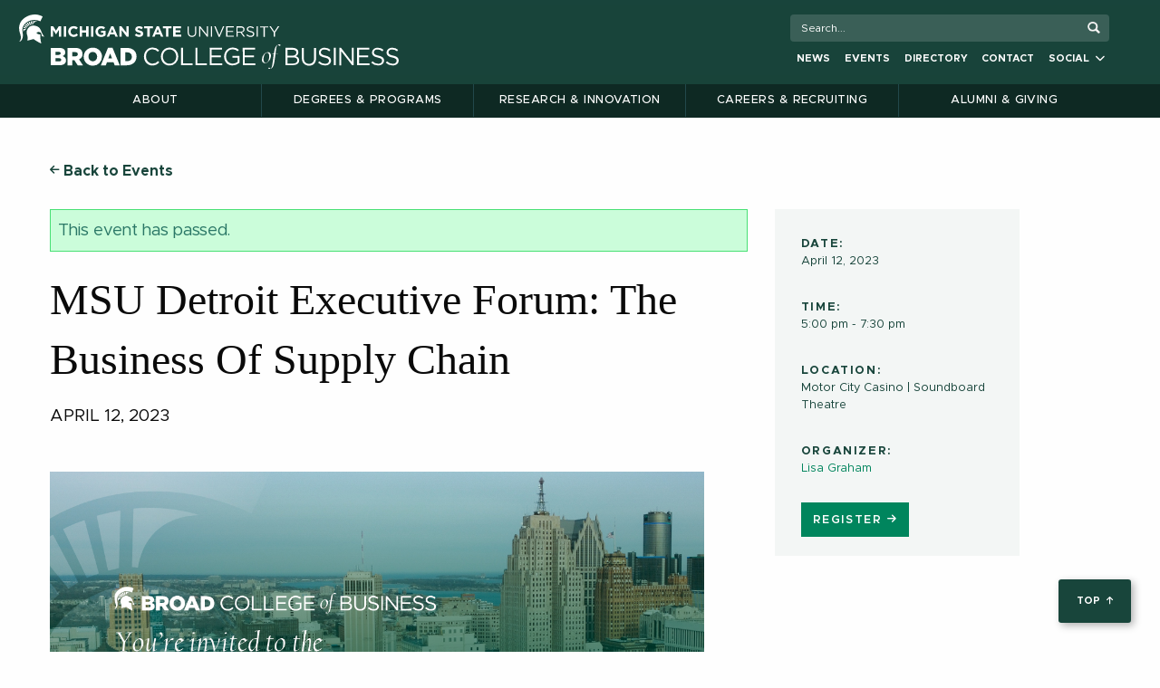

--- FILE ---
content_type: text/css
request_url: https://broad.msu.edu/app/themes/EliBroad/tribe-events/pro/tribe-events-pro.css?ver=7.7.6
body_size: 19
content:
/* This stylesheet overrides styles from the Events Calendar Plugin */

.tribe-events-schedule h2 {
	font-size: 1.6em;
	font-weight: 700;
	line-height: 2rem;
	margin-bottom: .5rem;
}

#tribe-events-pg-template .tribe-events-content h3 {
	font-weight: 700;
	font-size: 1.2rem;
	line-height: 1.4rem;
	margin-bottom: .5rem;
}
	
#tribe-events-pg-template .tribe-events-content h4 {
	font-size: 1rem;
	margin-top: 2rem;
	line-height: 1.4rem;
	margin-bottom: .5rem;
}
	
#tribe-events-pg-template .tribe-events-content h2{
	text-transform: uppercase;
	font-weight: 700;
	font-size: 1.5rem;
	line-height: 1.4rem;
	margin-bottom: .5rem;
}

#tribe-events-pg-template .tribe-events-content ul li, #tribe-events-pg-template .tribe-events-content ol li {
	padding: .2rem 0;
	line-height: 1.6;
	margin: 0;
}

--- FILE ---
content_type: application/javascript
request_url: https://broad.msu.edu/app/themes/EliBroad/node_modules/foundation-sites/dist/js/plugins/foundation.responsiveToggle.js?ver=1763684739
body_size: 4041
content:
(function webpackUniversalModuleDefinition(root, factory) {
	if(typeof exports === 'object' && typeof module === 'object')
		module.exports = factory(require("./foundation.core"), require("jquery"), require("./foundation.util.mediaQuery"), require("./foundation.util.motion"));
	else if(typeof define === 'function' && define.amd)
		define(["./foundation.core", "jquery", "./foundation.util.mediaQuery", "./foundation.util.motion"], factory);
	else if(typeof exports === 'object')
		exports["__FOUNDATION_EXTERNAL__"] = factory(require("./foundation.core"), require("jquery"), require("./foundation.util.mediaQuery"), require("./foundation.util.motion"));
	else
		root["__FOUNDATION_EXTERNAL__"] = root["__FOUNDATION_EXTERNAL__"] || {}, root["__FOUNDATION_EXTERNAL__"]["foundation.responsiveToggle"] = factory(root["__FOUNDATION_EXTERNAL__"]["foundation.core"], root["jQuery"], root["__FOUNDATION_EXTERNAL__"]["foundation.util.mediaQuery"], root["__FOUNDATION_EXTERNAL__"]["foundation.util.motion"]);
})(self, function(__WEBPACK_EXTERNAL_MODULE__foundation_core__, __WEBPACK_EXTERNAL_MODULE_jquery__, __WEBPACK_EXTERNAL_MODULE__foundation_util_mediaQuery__, __WEBPACK_EXTERNAL_MODULE__foundation_util_motion__) {
return /******/ (function() { // webpackBootstrap
/******/ 	"use strict";
/******/ 	var __webpack_modules__ = ({

/***/ "./js/foundation.responsiveToggle.js":
/*!*******************************************!*\
  !*** ./js/foundation.responsiveToggle.js ***!
  \*******************************************/
/***/ (function(__unused_webpack_module, __webpack_exports__, __webpack_require__) {

__webpack_require__.r(__webpack_exports__);
/* harmony export */ __webpack_require__.d(__webpack_exports__, {
/* harmony export */   ResponsiveToggle: function() { return /* binding */ ResponsiveToggle; }
/* harmony export */ });
/* harmony import */ var jquery__WEBPACK_IMPORTED_MODULE_0__ = __webpack_require__(/*! jquery */ "jquery");
/* harmony import */ var jquery__WEBPACK_IMPORTED_MODULE_0___default = /*#__PURE__*/__webpack_require__.n(jquery__WEBPACK_IMPORTED_MODULE_0__);
/* harmony import */ var _foundation_util_mediaQuery__WEBPACK_IMPORTED_MODULE_1__ = __webpack_require__(/*! ./foundation.util.mediaQuery */ "./foundation.util.mediaQuery");
/* harmony import */ var _foundation_util_mediaQuery__WEBPACK_IMPORTED_MODULE_1___default = /*#__PURE__*/__webpack_require__.n(_foundation_util_mediaQuery__WEBPACK_IMPORTED_MODULE_1__);
/* harmony import */ var _foundation_util_motion__WEBPACK_IMPORTED_MODULE_2__ = __webpack_require__(/*! ./foundation.util.motion */ "./foundation.util.motion");
/* harmony import */ var _foundation_util_motion__WEBPACK_IMPORTED_MODULE_2___default = /*#__PURE__*/__webpack_require__.n(_foundation_util_motion__WEBPACK_IMPORTED_MODULE_2__);
/* harmony import */ var _foundation_core_plugin__WEBPACK_IMPORTED_MODULE_3__ = __webpack_require__(/*! ./foundation.core.plugin */ "./foundation.core");
/* harmony import */ var _foundation_core_plugin__WEBPACK_IMPORTED_MODULE_3___default = /*#__PURE__*/__webpack_require__.n(_foundation_core_plugin__WEBPACK_IMPORTED_MODULE_3__);
function _typeof(obj) { "@babel/helpers - typeof"; return _typeof = "function" == typeof Symbol && "symbol" == typeof Symbol.iterator ? function (obj) { return typeof obj; } : function (obj) { return obj && "function" == typeof Symbol && obj.constructor === Symbol && obj !== Symbol.prototype ? "symbol" : typeof obj; }, _typeof(obj); }
function _classCallCheck(instance, Constructor) { if (!(instance instanceof Constructor)) { throw new TypeError("Cannot call a class as a function"); } }
function _defineProperties(target, props) { for (var i = 0; i < props.length; i++) { var descriptor = props[i]; descriptor.enumerable = descriptor.enumerable || false; descriptor.configurable = true; if ("value" in descriptor) descriptor.writable = true; Object.defineProperty(target, _toPropertyKey(descriptor.key), descriptor); } }
function _createClass(Constructor, protoProps, staticProps) { if (protoProps) _defineProperties(Constructor.prototype, protoProps); if (staticProps) _defineProperties(Constructor, staticProps); Object.defineProperty(Constructor, "prototype", { writable: false }); return Constructor; }
function _toPropertyKey(arg) { var key = _toPrimitive(arg, "string"); return _typeof(key) === "symbol" ? key : String(key); }
function _toPrimitive(input, hint) { if (_typeof(input) !== "object" || input === null) return input; var prim = input[Symbol.toPrimitive]; if (prim !== undefined) { var res = prim.call(input, hint || "default"); if (_typeof(res) !== "object") return res; throw new TypeError("@@toPrimitive must return a primitive value."); } return (hint === "string" ? String : Number)(input); }
function _inherits(subClass, superClass) { if (typeof superClass !== "function" && superClass !== null) { throw new TypeError("Super expression must either be null or a function"); } subClass.prototype = Object.create(superClass && superClass.prototype, { constructor: { value: subClass, writable: true, configurable: true } }); Object.defineProperty(subClass, "prototype", { writable: false }); if (superClass) _setPrototypeOf(subClass, superClass); }
function _setPrototypeOf(o, p) { _setPrototypeOf = Object.setPrototypeOf ? Object.setPrototypeOf.bind() : function _setPrototypeOf(o, p) { o.__proto__ = p; return o; }; return _setPrototypeOf(o, p); }
function _createSuper(Derived) { var hasNativeReflectConstruct = _isNativeReflectConstruct(); return function _createSuperInternal() { var Super = _getPrototypeOf(Derived), result; if (hasNativeReflectConstruct) { var NewTarget = _getPrototypeOf(this).constructor; result = Reflect.construct(Super, arguments, NewTarget); } else { result = Super.apply(this, arguments); } return _possibleConstructorReturn(this, result); }; }
function _possibleConstructorReturn(self, call) { if (call && (_typeof(call) === "object" || typeof call === "function")) { return call; } else if (call !== void 0) { throw new TypeError("Derived constructors may only return object or undefined"); } return _assertThisInitialized(self); }
function _assertThisInitialized(self) { if (self === void 0) { throw new ReferenceError("this hasn't been initialised - super() hasn't been called"); } return self; }
function _isNativeReflectConstruct() { if (typeof Reflect === "undefined" || !Reflect.construct) return false; if (Reflect.construct.sham) return false; if (typeof Proxy === "function") return true; try { Boolean.prototype.valueOf.call(Reflect.construct(Boolean, [], function () {})); return true; } catch (e) { return false; } }
function _getPrototypeOf(o) { _getPrototypeOf = Object.setPrototypeOf ? Object.getPrototypeOf.bind() : function _getPrototypeOf(o) { return o.__proto__ || Object.getPrototypeOf(o); }; return _getPrototypeOf(o); }





/**
 * ResponsiveToggle module.
 * @module foundation.responsiveToggle
 * @requires foundation.util.mediaQuery
 * @requires foundation.util.motion
 */
var ResponsiveToggle = /*#__PURE__*/function (_Plugin) {
  _inherits(ResponsiveToggle, _Plugin);
  var _super = _createSuper(ResponsiveToggle);
  function ResponsiveToggle() {
    _classCallCheck(this, ResponsiveToggle);
    return _super.apply(this, arguments);
  }
  _createClass(ResponsiveToggle, [{
    key: "_setup",
    value:
    /**
     * Creates a new instance of Tab Bar.
     * @class
     * @name ResponsiveToggle
     * @fires ResponsiveToggle#init
     * @param {jQuery} element - jQuery object to attach tab bar functionality to.
     * @param {Object} options - Overrides to the default plugin settings.
     */
    function _setup(element, options) {
      this.$element = jquery__WEBPACK_IMPORTED_MODULE_0___default()(element);
      this.options = jquery__WEBPACK_IMPORTED_MODULE_0___default().extend({}, ResponsiveToggle.defaults, this.$element.data(), options);
      this.className = 'ResponsiveToggle'; // ie9 back compat

      this._init();
      this._events();
    }

    /**
     * Initializes the tab bar by finding the target element, toggling element, and running update().
     * @function
     * @private
     */
  }, {
    key: "_init",
    value: function _init() {
      _foundation_util_mediaQuery__WEBPACK_IMPORTED_MODULE_1__.MediaQuery._init();
      var targetID = this.$element.data('responsive-toggle');
      if (!targetID) {
        console.error('Your tab bar needs an ID of a Menu as the value of data-tab-bar.');
      }
      this.$targetMenu = jquery__WEBPACK_IMPORTED_MODULE_0___default()("#".concat(targetID));
      this.$toggler = this.$element.find('[data-toggle]').filter(function () {
        var target = jquery__WEBPACK_IMPORTED_MODULE_0___default()(this).data('toggle');
        return target === targetID || target === "";
      });
      this.options = jquery__WEBPACK_IMPORTED_MODULE_0___default().extend({}, this.options, this.$targetMenu.data());

      // If they were set, parse the animation classes
      if (this.options.animate) {
        var input = this.options.animate.split(' ');
        this.animationIn = input[0];
        this.animationOut = input[1] || null;
      }
      this._update();
    }

    /**
     * Adds necessary event handlers for the tab bar to work.
     * @function
     * @private
     */
  }, {
    key: "_events",
    value: function _events() {
      this._updateMqHandler = this._update.bind(this);
      jquery__WEBPACK_IMPORTED_MODULE_0___default()(window).on('changed.zf.mediaquery', this._updateMqHandler);
      this.$toggler.on('click.zf.responsiveToggle', this.toggleMenu.bind(this));
    }

    /**
     * Checks the current media query to determine if the tab bar should be visible or hidden.
     * @function
     * @private
     */
  }, {
    key: "_update",
    value: function _update() {
      // Mobile
      if (!_foundation_util_mediaQuery__WEBPACK_IMPORTED_MODULE_1__.MediaQuery.atLeast(this.options.hideFor)) {
        this.$element.show();
        this.$targetMenu.hide();
      }

      // Desktop
      else {
        this.$element.hide();
        this.$targetMenu.show();
      }
    }

    /**
     * Toggles the element attached to the tab bar. The toggle only happens if the screen is small enough to allow it.
     * @function
     * @fires ResponsiveToggle#toggled
     */
  }, {
    key: "toggleMenu",
    value: function toggleMenu() {
      var _this = this;
      if (!_foundation_util_mediaQuery__WEBPACK_IMPORTED_MODULE_1__.MediaQuery.atLeast(this.options.hideFor)) {
        /**
         * Fires when the element attached to the tab bar toggles.
         * @event ResponsiveToggle#toggled
         */
        if (this.options.animate) {
          if (this.$targetMenu.is(':hidden')) {
            _foundation_util_motion__WEBPACK_IMPORTED_MODULE_2__.Motion.animateIn(this.$targetMenu, this.animationIn, function () {
              _this.$element.trigger('toggled.zf.responsiveToggle');
              _this.$targetMenu.find('[data-mutate]').triggerHandler('mutateme.zf.trigger');
            });
          } else {
            _foundation_util_motion__WEBPACK_IMPORTED_MODULE_2__.Motion.animateOut(this.$targetMenu, this.animationOut, function () {
              _this.$element.trigger('toggled.zf.responsiveToggle');
            });
          }
        } else {
          this.$targetMenu.toggle(0);
          this.$targetMenu.find('[data-mutate]').trigger('mutateme.zf.trigger');
          this.$element.trigger('toggled.zf.responsiveToggle');
        }
      }
    }
  }, {
    key: "_destroy",
    value: function _destroy() {
      this.$element.off('.zf.responsiveToggle');
      this.$toggler.off('.zf.responsiveToggle');
      jquery__WEBPACK_IMPORTED_MODULE_0___default()(window).off('changed.zf.mediaquery', this._updateMqHandler);
    }
  }]);
  return ResponsiveToggle;
}(_foundation_core_plugin__WEBPACK_IMPORTED_MODULE_3__.Plugin);
ResponsiveToggle.defaults = {
  /**
   * The breakpoint after which the menu is always shown, and the tab bar is hidden.
   * @option
   * @type {string}
   * @default 'medium'
   */
  hideFor: 'medium',
  /**
   * To decide if the toggle should be animated or not.
   * @option
   * @type {boolean}
   * @default false
   */
  animate: false
};


/***/ }),

/***/ "./foundation.core":
/*!****************************************************************************************************************************************************************!*\
  !*** external {"root":["__FOUNDATION_EXTERNAL__","foundation.core"],"amd":"./foundation.core","commonjs":"./foundation.core","commonjs2":"./foundation.core"} ***!
  \****************************************************************************************************************************************************************/
/***/ (function(module) {

module.exports = __WEBPACK_EXTERNAL_MODULE__foundation_core__;

/***/ }),

/***/ "./foundation.util.mediaQuery":
/*!************************************************************************************************************************************************************************************************************!*\
  !*** external {"root":["__FOUNDATION_EXTERNAL__","foundation.util.mediaQuery"],"amd":"./foundation.util.mediaQuery","commonjs":"./foundation.util.mediaQuery","commonjs2":"./foundation.util.mediaQuery"} ***!
  \************************************************************************************************************************************************************************************************************/
/***/ (function(module) {

module.exports = __WEBPACK_EXTERNAL_MODULE__foundation_util_mediaQuery__;

/***/ }),

/***/ "./foundation.util.motion":
/*!********************************************************************************************************************************************************************************************!*\
  !*** external {"root":["__FOUNDATION_EXTERNAL__","foundation.util.motion"],"amd":"./foundation.util.motion","commonjs":"./foundation.util.motion","commonjs2":"./foundation.util.motion"} ***!
  \********************************************************************************************************************************************************************************************/
/***/ (function(module) {

module.exports = __WEBPACK_EXTERNAL_MODULE__foundation_util_motion__;

/***/ }),

/***/ "jquery":
/*!********************************************************************************************!*\
  !*** external {"root":["jQuery"],"amd":"jquery","commonjs":"jquery","commonjs2":"jquery"} ***!
  \********************************************************************************************/
/***/ (function(module) {

module.exports = __WEBPACK_EXTERNAL_MODULE_jquery__;

/***/ })

/******/ 	});
/************************************************************************/
/******/ 	// The module cache
/******/ 	var __webpack_module_cache__ = {};
/******/ 	
/******/ 	// The require function
/******/ 	function __webpack_require__(moduleId) {
/******/ 		// Check if module is in cache
/******/ 		var cachedModule = __webpack_module_cache__[moduleId];
/******/ 		if (cachedModule !== undefined) {
/******/ 			return cachedModule.exports;
/******/ 		}
/******/ 		// Create a new module (and put it into the cache)
/******/ 		var module = __webpack_module_cache__[moduleId] = {
/******/ 			// no module.id needed
/******/ 			// no module.loaded needed
/******/ 			exports: {}
/******/ 		};
/******/ 	
/******/ 		// Execute the module function
/******/ 		__webpack_modules__[moduleId](module, module.exports, __webpack_require__);
/******/ 	
/******/ 		// Return the exports of the module
/******/ 		return module.exports;
/******/ 	}
/******/ 	
/************************************************************************/
/******/ 	/* webpack/runtime/compat get default export */
/******/ 	!function() {
/******/ 		// getDefaultExport function for compatibility with non-harmony modules
/******/ 		__webpack_require__.n = function(module) {
/******/ 			var getter = module && module.__esModule ?
/******/ 				function() { return module['default']; } :
/******/ 				function() { return module; };
/******/ 			__webpack_require__.d(getter, { a: getter });
/******/ 			return getter;
/******/ 		};
/******/ 	}();
/******/ 	
/******/ 	/* webpack/runtime/define property getters */
/******/ 	!function() {
/******/ 		// define getter functions for harmony exports
/******/ 		__webpack_require__.d = function(exports, definition) {
/******/ 			for(var key in definition) {
/******/ 				if(__webpack_require__.o(definition, key) && !__webpack_require__.o(exports, key)) {
/******/ 					Object.defineProperty(exports, key, { enumerable: true, get: definition[key] });
/******/ 				}
/******/ 			}
/******/ 		};
/******/ 	}();
/******/ 	
/******/ 	/* webpack/runtime/hasOwnProperty shorthand */
/******/ 	!function() {
/******/ 		__webpack_require__.o = function(obj, prop) { return Object.prototype.hasOwnProperty.call(obj, prop); }
/******/ 	}();
/******/ 	
/******/ 	/* webpack/runtime/make namespace object */
/******/ 	!function() {
/******/ 		// define __esModule on exports
/******/ 		__webpack_require__.r = function(exports) {
/******/ 			if(typeof Symbol !== 'undefined' && Symbol.toStringTag) {
/******/ 				Object.defineProperty(exports, Symbol.toStringTag, { value: 'Module' });
/******/ 			}
/******/ 			Object.defineProperty(exports, '__esModule', { value: true });
/******/ 		};
/******/ 	}();
/******/ 	
/************************************************************************/
var __webpack_exports__ = {};
// This entry need to be wrapped in an IIFE because it need to be isolated against other modules in the chunk.
!function() {
/*!***********************************************************!*\
  !*** ./js/entries/plugins/foundation.responsiveToggle.js ***!
  \***********************************************************/
__webpack_require__.r(__webpack_exports__);
/* harmony export */ __webpack_require__.d(__webpack_exports__, {
/* harmony export */   Foundation: function() { return /* reexport safe */ _foundation_core__WEBPACK_IMPORTED_MODULE_0__.Foundation; },
/* harmony export */   ResponsiveToggle: function() { return /* reexport safe */ _foundation_responsiveToggle__WEBPACK_IMPORTED_MODULE_1__.ResponsiveToggle; }
/* harmony export */ });
/* harmony import */ var _foundation_core__WEBPACK_IMPORTED_MODULE_0__ = __webpack_require__(/*! ./foundation.core */ "./foundation.core");
/* harmony import */ var _foundation_core__WEBPACK_IMPORTED_MODULE_0___default = /*#__PURE__*/__webpack_require__.n(_foundation_core__WEBPACK_IMPORTED_MODULE_0__);
/* harmony import */ var _foundation_responsiveToggle__WEBPACK_IMPORTED_MODULE_1__ = __webpack_require__(/*! ../../foundation.responsiveToggle */ "./js/foundation.responsiveToggle.js");


_foundation_core__WEBPACK_IMPORTED_MODULE_0__.Foundation.plugin(_foundation_responsiveToggle__WEBPACK_IMPORTED_MODULE_1__.ResponsiveToggle, 'ResponsiveToggle');

}();
/******/ 	return __webpack_exports__;
/******/ })()
;
});
//# sourceMappingURL=foundation.responsiveToggle.js.map

--- FILE ---
content_type: application/javascript
request_url: https://broad.msu.edu/app/themes/EliBroad/node_modules/foundation-sites/dist/js/plugins/foundation.util.box.js?ver=1763684740
body_size: 2966
content:
(function webpackUniversalModuleDefinition(root, factory) {
	if(typeof exports === 'object' && typeof module === 'object')
		module.exports = factory(require("./foundation.core"));
	else if(typeof define === 'function' && define.amd)
		define(["./foundation.core"], factory);
	else if(typeof exports === 'object')
		exports["__FOUNDATION_EXTERNAL__"] = factory(require("./foundation.core"));
	else
		root["__FOUNDATION_EXTERNAL__"] = root["__FOUNDATION_EXTERNAL__"] || {}, root["__FOUNDATION_EXTERNAL__"]["foundation.util.box"] = factory(root["__FOUNDATION_EXTERNAL__"]["foundation.core"]);
})(self, function(__WEBPACK_EXTERNAL_MODULE__foundation_core__) {
return /******/ (function() { // webpackBootstrap
/******/ 	"use strict";
/******/ 	var __webpack_modules__ = ({

/***/ "./js/foundation.util.box.js":
/*!***********************************!*\
  !*** ./js/foundation.util.box.js ***!
  \***********************************/
/***/ (function(__unused_webpack_module, __webpack_exports__, __webpack_require__) {

__webpack_require__.r(__webpack_exports__);
/* harmony export */ __webpack_require__.d(__webpack_exports__, {
/* harmony export */   Box: function() { return /* binding */ Box; }
/* harmony export */ });
var Box = {
  ImNotTouchingYou: ImNotTouchingYou,
  OverlapArea: OverlapArea,
  GetDimensions: GetDimensions,
  GetExplicitOffsets: GetExplicitOffsets
};

/**
 * Compares the dimensions of an element to a container and determines collision events with container.
 * @function
 * @param {jQuery} element - jQuery object to test for collisions.
 * @param {jQuery} parent - jQuery object to use as bounding container.
 * @param {Boolean} lrOnly - set to true to check left and right values only.
 * @param {Boolean} tbOnly - set to true to check top and bottom values only.
 * @default if no parent object passed, detects collisions with `window`.
 * @returns {Boolean} - true if collision free, false if a collision in any direction.
 */
function ImNotTouchingYou(element, parent, lrOnly, tbOnly, ignoreBottom) {
  return OverlapArea(element, parent, lrOnly, tbOnly, ignoreBottom) === 0;
}
function OverlapArea(element, parent, lrOnly, tbOnly, ignoreBottom) {
  var eleDims = GetDimensions(element),
    topOver,
    bottomOver,
    leftOver,
    rightOver;
  if (parent) {
    var parDims = GetDimensions(parent);
    bottomOver = parDims.height + parDims.offset.top - (eleDims.offset.top + eleDims.height);
    topOver = eleDims.offset.top - parDims.offset.top;
    leftOver = eleDims.offset.left - parDims.offset.left;
    rightOver = parDims.width + parDims.offset.left - (eleDims.offset.left + eleDims.width);
  } else {
    bottomOver = eleDims.windowDims.height + eleDims.windowDims.offset.top - (eleDims.offset.top + eleDims.height);
    topOver = eleDims.offset.top - eleDims.windowDims.offset.top;
    leftOver = eleDims.offset.left - eleDims.windowDims.offset.left;
    rightOver = eleDims.windowDims.width - (eleDims.offset.left + eleDims.width);
  }
  bottomOver = ignoreBottom ? 0 : Math.min(bottomOver, 0);
  topOver = Math.min(topOver, 0);
  leftOver = Math.min(leftOver, 0);
  rightOver = Math.min(rightOver, 0);
  if (lrOnly) {
    return leftOver + rightOver;
  }
  if (tbOnly) {
    return topOver + bottomOver;
  }

  // use sum of squares b/c we care about overlap area.
  return Math.sqrt(topOver * topOver + bottomOver * bottomOver + leftOver * leftOver + rightOver * rightOver);
}

/**
 * Uses native methods to return an object of dimension values.
 * @function
 * @param {jQuery || HTML} element - jQuery object or DOM element for which to get the dimensions. Can be any element other that document or window.
 * @returns {Object} - nested object of integer pixel values
 * TODO - if element is window, return only those values.
 */
function GetDimensions(elem) {
  elem = elem.length ? elem[0] : elem;
  if (elem === window || elem === document) {
    throw new Error("I'm sorry, Dave. I'm afraid I can't do that.");
  }
  var rect = elem.getBoundingClientRect(),
    parRect = elem.parentNode.getBoundingClientRect(),
    winRect = document.body.getBoundingClientRect(),
    winY = window.pageYOffset,
    winX = window.pageXOffset;
  return {
    width: rect.width,
    height: rect.height,
    offset: {
      top: rect.top + winY,
      left: rect.left + winX
    },
    parentDims: {
      width: parRect.width,
      height: parRect.height,
      offset: {
        top: parRect.top + winY,
        left: parRect.left + winX
      }
    },
    windowDims: {
      width: winRect.width,
      height: winRect.height,
      offset: {
        top: winY,
        left: winX
      }
    }
  };
}

/**
 * Returns an object of top and left integer pixel values for dynamically rendered elements,
 * such as: Tooltip, Reveal, and Dropdown. Maintained for backwards compatibility, and where
 * you don't know alignment, but generally from
 * 6.4 forward you should use GetExplicitOffsets, as GetOffsets conflates position and alignment.
 * @function
 * @param {jQuery} element - jQuery object for the element being positioned.
 * @param {jQuery} anchor - jQuery object for the element's anchor point.
 * @param {String} position - a string relating to the desired position of the element, relative to it's anchor
 * @param {Number} vOffset - integer pixel value of desired vertical separation between anchor and element.
 * @param {Number} hOffset - integer pixel value of desired horizontal separation between anchor and element.
 * @param {Boolean} isOverflow - if a collision event is detected, sets to true to default the element to full width - any desired offset.
 * TODO alter/rewrite to work with `em` values as well/instead of pixels
 */
function GetExplicitOffsets(element, anchor, position, alignment, vOffset, hOffset, isOverflow) {
  var $eleDims = GetDimensions(element),
    $anchorDims = anchor ? GetDimensions(anchor) : null;
  var topVal, leftVal;
  if ($anchorDims !== null) {
    // set position related attribute
    switch (position) {
      case 'top':
        topVal = $anchorDims.offset.top - ($eleDims.height + vOffset);
        break;
      case 'bottom':
        topVal = $anchorDims.offset.top + $anchorDims.height + vOffset;
        break;
      case 'left':
        leftVal = $anchorDims.offset.left - ($eleDims.width + hOffset);
        break;
      case 'right':
        leftVal = $anchorDims.offset.left + $anchorDims.width + hOffset;
        break;
    }

    // set alignment related attribute
    switch (position) {
      case 'top':
      case 'bottom':
        switch (alignment) {
          case 'left':
            leftVal = $anchorDims.offset.left + hOffset;
            break;
          case 'right':
            leftVal = $anchorDims.offset.left - $eleDims.width + $anchorDims.width - hOffset;
            break;
          case 'center':
            leftVal = isOverflow ? hOffset : $anchorDims.offset.left + $anchorDims.width / 2 - $eleDims.width / 2 + hOffset;
            break;
        }
        break;
      case 'right':
      case 'left':
        switch (alignment) {
          case 'bottom':
            topVal = $anchorDims.offset.top - vOffset + $anchorDims.height - $eleDims.height;
            break;
          case 'top':
            topVal = $anchorDims.offset.top + vOffset;
            break;
          case 'center':
            topVal = $anchorDims.offset.top + vOffset + $anchorDims.height / 2 - $eleDims.height / 2;
            break;
        }
        break;
    }
  }
  return {
    top: topVal,
    left: leftVal
  };
}


/***/ }),

/***/ "./foundation.core":
/*!****************************************************************************************************************************************************************!*\
  !*** external {"root":["__FOUNDATION_EXTERNAL__","foundation.core"],"amd":"./foundation.core","commonjs":"./foundation.core","commonjs2":"./foundation.core"} ***!
  \****************************************************************************************************************************************************************/
/***/ (function(module) {

module.exports = __WEBPACK_EXTERNAL_MODULE__foundation_core__;

/***/ })

/******/ 	});
/************************************************************************/
/******/ 	// The module cache
/******/ 	var __webpack_module_cache__ = {};
/******/ 	
/******/ 	// The require function
/******/ 	function __webpack_require__(moduleId) {
/******/ 		// Check if module is in cache
/******/ 		var cachedModule = __webpack_module_cache__[moduleId];
/******/ 		if (cachedModule !== undefined) {
/******/ 			return cachedModule.exports;
/******/ 		}
/******/ 		// Create a new module (and put it into the cache)
/******/ 		var module = __webpack_module_cache__[moduleId] = {
/******/ 			// no module.id needed
/******/ 			// no module.loaded needed
/******/ 			exports: {}
/******/ 		};
/******/ 	
/******/ 		// Execute the module function
/******/ 		__webpack_modules__[moduleId](module, module.exports, __webpack_require__);
/******/ 	
/******/ 		// Return the exports of the module
/******/ 		return module.exports;
/******/ 	}
/******/ 	
/************************************************************************/
/******/ 	/* webpack/runtime/compat get default export */
/******/ 	!function() {
/******/ 		// getDefaultExport function for compatibility with non-harmony modules
/******/ 		__webpack_require__.n = function(module) {
/******/ 			var getter = module && module.__esModule ?
/******/ 				function() { return module['default']; } :
/******/ 				function() { return module; };
/******/ 			__webpack_require__.d(getter, { a: getter });
/******/ 			return getter;
/******/ 		};
/******/ 	}();
/******/ 	
/******/ 	/* webpack/runtime/define property getters */
/******/ 	!function() {
/******/ 		// define getter functions for harmony exports
/******/ 		__webpack_require__.d = function(exports, definition) {
/******/ 			for(var key in definition) {
/******/ 				if(__webpack_require__.o(definition, key) && !__webpack_require__.o(exports, key)) {
/******/ 					Object.defineProperty(exports, key, { enumerable: true, get: definition[key] });
/******/ 				}
/******/ 			}
/******/ 		};
/******/ 	}();
/******/ 	
/******/ 	/* webpack/runtime/hasOwnProperty shorthand */
/******/ 	!function() {
/******/ 		__webpack_require__.o = function(obj, prop) { return Object.prototype.hasOwnProperty.call(obj, prop); }
/******/ 	}();
/******/ 	
/******/ 	/* webpack/runtime/make namespace object */
/******/ 	!function() {
/******/ 		// define __esModule on exports
/******/ 		__webpack_require__.r = function(exports) {
/******/ 			if(typeof Symbol !== 'undefined' && Symbol.toStringTag) {
/******/ 				Object.defineProperty(exports, Symbol.toStringTag, { value: 'Module' });
/******/ 			}
/******/ 			Object.defineProperty(exports, '__esModule', { value: true });
/******/ 		};
/******/ 	}();
/******/ 	
/************************************************************************/
var __webpack_exports__ = {};
// This entry need to be wrapped in an IIFE because it need to be isolated against other modules in the chunk.
!function() {
/*!***************************************************!*\
  !*** ./js/entries/plugins/foundation.util.box.js ***!
  \***************************************************/
__webpack_require__.r(__webpack_exports__);
/* harmony export */ __webpack_require__.d(__webpack_exports__, {
/* harmony export */   Box: function() { return /* reexport safe */ _foundation_util_box__WEBPACK_IMPORTED_MODULE_1__.Box; },
/* harmony export */   Foundation: function() { return /* reexport safe */ _foundation_core__WEBPACK_IMPORTED_MODULE_0__.Foundation; }
/* harmony export */ });
/* harmony import */ var _foundation_core__WEBPACK_IMPORTED_MODULE_0__ = __webpack_require__(/*! ./foundation.core */ "./foundation.core");
/* harmony import */ var _foundation_core__WEBPACK_IMPORTED_MODULE_0___default = /*#__PURE__*/__webpack_require__.n(_foundation_core__WEBPACK_IMPORTED_MODULE_0__);
/* harmony import */ var _foundation_util_box__WEBPACK_IMPORTED_MODULE_1__ = __webpack_require__(/*! ../../foundation.util.box */ "./js/foundation.util.box.js");


_foundation_core__WEBPACK_IMPORTED_MODULE_0__.Foundation.Box = _foundation_util_box__WEBPACK_IMPORTED_MODULE_1__.Box;

}();
/******/ 	return __webpack_exports__;
/******/ })()
;
});
//# sourceMappingURL=foundation.util.box.js.map

--- FILE ---
content_type: application/javascript
request_url: https://broad.msu.edu/app/themes/EliBroad/assets/scripts/js/navstickyscript.js?ver=2.0.0
body_size: 691
content:

jQuery(document).ready(function($){

	var position = $(window).scrollTop();
	var moffset = $("#masthead-and-nav-wrapper").offset().top;
	var mheight = $("#masthead-and-nav-wrapper").height();

	// Issues with using outerHeight() causing extra space occasionally
	/*var mastheadheight = $("#masthead-and-nav-wrapper").outerHeight(); */

	var wrapperheight = moffset + mheight;
	var stickytop = 0;


	 
	// Add the sticky class to the navbar when you reach its scroll position. Remove "sticky" when you leave the scroll position
	function addstickyclasses(){
		$("#masthead-and-nav-wrapper").addClass("sticky-nav");
		if($('body').hasClass('admin-bar')){
			stickytop = 32;
		}
		$("#masthead-and-nav-wrapper").css({ top: stickytop });
		// $('.masthead-space-holder').css({"height":mastheadheight + "px"} );

	}

	function removestickyclasses(){
		$("#masthead-and-nav-wrapper").removeClass("sticky-nav");
	}

	// If user lands on the page and not at the masthead, apply stickyclasses
	if (position > wrapperheight) {
  		addstickyclasses();
  	}

	// When the user scrolls the page, execute stickyFunction 
	window.onscroll = function() {stickyFunction()};	  	

	function stickyFunction() {

		var scroll = $(window).scrollTop();
		var stickyposition = '0';

		/* See if there is an emergency banner in place
		
		OuterHeight() is not reliable in jquery if it hides and shows */
		
		
		/*if($("#emergencywrapper").length) {
			var topofBanner = $("#emergencywrapper").offset().top; 
			var heightofBanner = $("#emergencywrapper").outerHeight(); 
			if($('#emergencywrapper').css('display') != 'none'){
				stickyposition = topofBanner + heightofBanner;
			}
			
		} */

		//see if user is logged into wordpress and there is a nav bar
		if($('body').hasClass('admin-bar')){
			stickyposition = stickyposition + 32;
		}
		
		//console.log(stickyposition);
		// compare the page position offset to the masthead height and add or remove classes
		if(scroll < position) {
			// User is scrolling up

			//If the user is above the height of the masthead and nav, remove sticky classes
			if (window.pageYOffset <= stickyposition) {
		 		removestickyclasses();
		 		$("#sticky-masthead").slideDown();
		 	}
		 	if ($(window).width() > 1024) {
	  	    	$("#sticky-masthead").slideDown();
	  	    }	
		  
		  	
		} else {
			// User is scrolling down more than a few pixels
			if((scroll) > position){
	  	    	//If the user is scrolling down add sticky classes
	  	    	if ((window.pageYOffset > stickyposition)) {
	  	      		addstickyclasses();
	  	      		$("#sticky-masthead").slideUp();
	  	      	}
	  	      }
		}

		position = scroll;

	}

});


    



--- FILE ---
content_type: application/javascript
request_url: https://broad.msu.edu/app/themes/EliBroad/assets/scripts/js/wp-foundation.js?ver=1763684640
body_size: 87
content:
/*
These functions make sure WordPress
and Foundation play nice together.
*/

jQuery(document).ready(function() {
	
    // Remove empty P tags created by WP inside of Accordion and Orbit
    jQuery('.accordion p:empty, .orbit p:empty').remove();

	// Adds Flex Video to YouTube and Vimeo Embeds
	jQuery('iframe[src*="youtube.com"], iframe[src*="vimeo.com"]').each(function() {
		if ( jQuery(this).innerWidth() / jQuery(this).innerHeight() > 1.5 ) {
		  jQuery(this).wrap("<div class='widescreen responsive-embed'/>");
		} else {
		  jQuery(this).wrap("<div class='responsive-embed'/>");
		}
	});
}); 

--- FILE ---
content_type: application/javascript
request_url: https://broad.msu.edu/app/themes/EliBroad/assets/scripts/js/event-share-text.js?ver=1.0.0
body_size: -5
content:
var j = jQuery.noConflict();

j(document).ready(function(){

// tutorial https://www.w3schools.com/howto/howto_js_media_queries.asp


var mobile = window.matchMedia("(max-width: 600px)");

mediaQuery(mobile);
mobile.addEventListener('change', mediaQuery);




function mediaQuery(view){

    if (view.matches){
        j('#shareText').text('SHARE:');
    } else{
        j('#shareText').text('SHARE THIS EVENT:'); 
    }
}

})

--- FILE ---
content_type: application/javascript
request_url: https://broad.msu.edu/app/themes/EliBroad/node_modules/foundation-sites/dist/js/plugins/foundation.smoothScroll.js?ver=1763684740
body_size: 3827
content:
(function webpackUniversalModuleDefinition(root, factory) {
	if(typeof exports === 'object' && typeof module === 'object')
		module.exports = factory(require("./foundation.core"), require("jquery"));
	else if(typeof define === 'function' && define.amd)
		define(["./foundation.core", "jquery"], factory);
	else if(typeof exports === 'object')
		exports["__FOUNDATION_EXTERNAL__"] = factory(require("./foundation.core"), require("jquery"));
	else
		root["__FOUNDATION_EXTERNAL__"] = root["__FOUNDATION_EXTERNAL__"] || {}, root["__FOUNDATION_EXTERNAL__"]["foundation.smoothScroll"] = factory(root["__FOUNDATION_EXTERNAL__"]["foundation.core"], root["jQuery"]);
})(self, function(__WEBPACK_EXTERNAL_MODULE__foundation_core__, __WEBPACK_EXTERNAL_MODULE_jquery__) {
return /******/ (function() { // webpackBootstrap
/******/ 	"use strict";
/******/ 	var __webpack_modules__ = ({

/***/ "./js/foundation.smoothScroll.js":
/*!***************************************!*\
  !*** ./js/foundation.smoothScroll.js ***!
  \***************************************/
/***/ (function(__unused_webpack_module, __webpack_exports__, __webpack_require__) {

__webpack_require__.r(__webpack_exports__);
/* harmony export */ __webpack_require__.d(__webpack_exports__, {
/* harmony export */   SmoothScroll: function() { return /* binding */ SmoothScroll; }
/* harmony export */ });
/* harmony import */ var jquery__WEBPACK_IMPORTED_MODULE_0__ = __webpack_require__(/*! jquery */ "jquery");
/* harmony import */ var jquery__WEBPACK_IMPORTED_MODULE_0___default = /*#__PURE__*/__webpack_require__.n(jquery__WEBPACK_IMPORTED_MODULE_0__);
/* harmony import */ var _foundation_core_utils__WEBPACK_IMPORTED_MODULE_1__ = __webpack_require__(/*! ./foundation.core.plugin */ "./foundation.core");
/* harmony import */ var _foundation_core_utils__WEBPACK_IMPORTED_MODULE_1___default = /*#__PURE__*/__webpack_require__.n(_foundation_core_utils__WEBPACK_IMPORTED_MODULE_1__);
function _typeof(obj) { "@babel/helpers - typeof"; return _typeof = "function" == typeof Symbol && "symbol" == typeof Symbol.iterator ? function (obj) { return typeof obj; } : function (obj) { return obj && "function" == typeof Symbol && obj.constructor === Symbol && obj !== Symbol.prototype ? "symbol" : typeof obj; }, _typeof(obj); }
function _classCallCheck(instance, Constructor) { if (!(instance instanceof Constructor)) { throw new TypeError("Cannot call a class as a function"); } }
function _defineProperties(target, props) { for (var i = 0; i < props.length; i++) { var descriptor = props[i]; descriptor.enumerable = descriptor.enumerable || false; descriptor.configurable = true; if ("value" in descriptor) descriptor.writable = true; Object.defineProperty(target, _toPropertyKey(descriptor.key), descriptor); } }
function _createClass(Constructor, protoProps, staticProps) { if (protoProps) _defineProperties(Constructor.prototype, protoProps); if (staticProps) _defineProperties(Constructor, staticProps); Object.defineProperty(Constructor, "prototype", { writable: false }); return Constructor; }
function _toPropertyKey(arg) { var key = _toPrimitive(arg, "string"); return _typeof(key) === "symbol" ? key : String(key); }
function _toPrimitive(input, hint) { if (_typeof(input) !== "object" || input === null) return input; var prim = input[Symbol.toPrimitive]; if (prim !== undefined) { var res = prim.call(input, hint || "default"); if (_typeof(res) !== "object") return res; throw new TypeError("@@toPrimitive must return a primitive value."); } return (hint === "string" ? String : Number)(input); }
function _inherits(subClass, superClass) { if (typeof superClass !== "function" && superClass !== null) { throw new TypeError("Super expression must either be null or a function"); } subClass.prototype = Object.create(superClass && superClass.prototype, { constructor: { value: subClass, writable: true, configurable: true } }); Object.defineProperty(subClass, "prototype", { writable: false }); if (superClass) _setPrototypeOf(subClass, superClass); }
function _setPrototypeOf(o, p) { _setPrototypeOf = Object.setPrototypeOf ? Object.setPrototypeOf.bind() : function _setPrototypeOf(o, p) { o.__proto__ = p; return o; }; return _setPrototypeOf(o, p); }
function _createSuper(Derived) { var hasNativeReflectConstruct = _isNativeReflectConstruct(); return function _createSuperInternal() { var Super = _getPrototypeOf(Derived), result; if (hasNativeReflectConstruct) { var NewTarget = _getPrototypeOf(this).constructor; result = Reflect.construct(Super, arguments, NewTarget); } else { result = Super.apply(this, arguments); } return _possibleConstructorReturn(this, result); }; }
function _possibleConstructorReturn(self, call) { if (call && (_typeof(call) === "object" || typeof call === "function")) { return call; } else if (call !== void 0) { throw new TypeError("Derived constructors may only return object or undefined"); } return _assertThisInitialized(self); }
function _assertThisInitialized(self) { if (self === void 0) { throw new ReferenceError("this hasn't been initialised - super() hasn't been called"); } return self; }
function _isNativeReflectConstruct() { if (typeof Reflect === "undefined" || !Reflect.construct) return false; if (Reflect.construct.sham) return false; if (typeof Proxy === "function") return true; try { Boolean.prototype.valueOf.call(Reflect.construct(Boolean, [], function () {})); return true; } catch (e) { return false; } }
function _getPrototypeOf(o) { _getPrototypeOf = Object.setPrototypeOf ? Object.getPrototypeOf.bind() : function _getPrototypeOf(o) { return o.__proto__ || Object.getPrototypeOf(o); }; return _getPrototypeOf(o); }




/**
 * SmoothScroll module.
 * @module foundation.smoothScroll
 */
var SmoothScroll = /*#__PURE__*/function (_Plugin) {
  _inherits(SmoothScroll, _Plugin);
  var _super = _createSuper(SmoothScroll);
  function SmoothScroll() {
    _classCallCheck(this, SmoothScroll);
    return _super.apply(this, arguments);
  }
  _createClass(SmoothScroll, [{
    key: "_setup",
    value:
    /**
     * Creates a new instance of SmoothScroll.
     * @class
     * @name SmoothScroll
     * @fires SmoothScroll#init
     * @param {Object} element - jQuery object to add the trigger to.
     * @param {Object} options - Overrides to the default plugin settings.
     */
    function _setup(element, options) {
      this.$element = element;
      this.options = jquery__WEBPACK_IMPORTED_MODULE_0___default().extend({}, SmoothScroll.defaults, this.$element.data(), options);
      this.className = 'SmoothScroll'; // ie9 back compat

      this._init();
    }

    /**
     * Initialize the SmoothScroll plugin
     * @private
     */
  }, {
    key: "_init",
    value: function _init() {
      var id = this.$element[0].id || (0,_foundation_core_utils__WEBPACK_IMPORTED_MODULE_1__.GetYoDigits)(6, 'smooth-scroll');
      this.$element.attr({
        id: id
      });
      this._events();
    }

    /**
     * Initializes events for SmoothScroll.
     * @private
     */
  }, {
    key: "_events",
    value: function _events() {
      this._linkClickListener = this._handleLinkClick.bind(this);
      this.$element.on('click.zf.smoothScroll', this._linkClickListener);
      this.$element.on('click.zf.smoothScroll', 'a[href^="#"]', this._linkClickListener);
    }

    /**
     * Handle the given event to smoothly scroll to the anchor pointed by the event target.
     * @param {*} e - event
     * @function
     * @private
     */
  }, {
    key: "_handleLinkClick",
    value: function _handleLinkClick(e) {
      var _this = this;
      // Follow the link if it does not point to an anchor.
      if (!jquery__WEBPACK_IMPORTED_MODULE_0___default()(e.currentTarget).is('a[href^="#"]')) return;
      var arrival = e.currentTarget.getAttribute('href');
      this._inTransition = true;
      SmoothScroll.scrollToLoc(arrival, this.options, function () {
        _this._inTransition = false;
      });
      e.preventDefault();
    }
  }, {
    key: "_destroy",
    value:
    /**
     * Destroys the SmoothScroll instance.
     * @function
     */
    function _destroy() {
      this.$element.off('click.zf.smoothScroll', this._linkClickListener);
      this.$element.off('click.zf.smoothScroll', 'a[href^="#"]', this._linkClickListener);
    }
  }], [{
    key: "scrollToLoc",
    value:
    /**
     * Function to scroll to a given location on the page.
     * @param {String} loc - A properly formatted jQuery id selector. Example: '#foo'
     * @param {Object} options - The options to use.
     * @param {Function} callback - The callback function.
     * @static
     * @function
     */
    function scrollToLoc(loc) {
      var options = arguments.length > 1 && arguments[1] !== undefined ? arguments[1] : SmoothScroll.defaults;
      var callback = arguments.length > 2 ? arguments[2] : undefined;
      var $loc = jquery__WEBPACK_IMPORTED_MODULE_0___default()(loc);

      // Do nothing if target does not exist to prevent errors
      if (!$loc.length) return false;
      var scrollPos = Math.round($loc.offset().top - options.threshold / 2 - options.offset);
      jquery__WEBPACK_IMPORTED_MODULE_0___default()('html, body').stop(true).animate({
        scrollTop: scrollPos
      }, options.animationDuration, options.animationEasing, function () {
        if (typeof callback === 'function') {
          callback();
        }
      });
    }
  }]);
  return SmoothScroll;
}(_foundation_core_utils__WEBPACK_IMPORTED_MODULE_1__.Plugin);
/**
 * Default settings for plugin.
 */
SmoothScroll.defaults = {
  /**
   * Amount of time, in ms, the animated scrolling should take between locations.
   * @option
   * @type {number}
   * @default 500
   */
  animationDuration: 500,
  /**
   * Animation style to use when scrolling between locations. Can be `'swing'` or `'linear'`.
   * @option
   * @type {string}
   * @default 'linear'
   * @see {@link https://api.jquery.com/animate|Jquery animate}
   */
  animationEasing: 'linear',
  /**
   * Number of pixels to use as a marker for location changes.
   * @option
   * @type {number}
   * @default 50
   */
  threshold: 50,
  /**
   * Number of pixels to offset the scroll of the page on item click if using a sticky nav bar.
   * @option
   * @type {number}
   * @default 0
   */
  offset: 0
};


/***/ }),

/***/ "./foundation.core":
/*!****************************************************************************************************************************************************************!*\
  !*** external {"root":["__FOUNDATION_EXTERNAL__","foundation.core"],"amd":"./foundation.core","commonjs":"./foundation.core","commonjs2":"./foundation.core"} ***!
  \****************************************************************************************************************************************************************/
/***/ (function(module) {

module.exports = __WEBPACK_EXTERNAL_MODULE__foundation_core__;

/***/ }),

/***/ "jquery":
/*!********************************************************************************************!*\
  !*** external {"root":["jQuery"],"amd":"jquery","commonjs":"jquery","commonjs2":"jquery"} ***!
  \********************************************************************************************/
/***/ (function(module) {

module.exports = __WEBPACK_EXTERNAL_MODULE_jquery__;

/***/ })

/******/ 	});
/************************************************************************/
/******/ 	// The module cache
/******/ 	var __webpack_module_cache__ = {};
/******/ 	
/******/ 	// The require function
/******/ 	function __webpack_require__(moduleId) {
/******/ 		// Check if module is in cache
/******/ 		var cachedModule = __webpack_module_cache__[moduleId];
/******/ 		if (cachedModule !== undefined) {
/******/ 			return cachedModule.exports;
/******/ 		}
/******/ 		// Create a new module (and put it into the cache)
/******/ 		var module = __webpack_module_cache__[moduleId] = {
/******/ 			// no module.id needed
/******/ 			// no module.loaded needed
/******/ 			exports: {}
/******/ 		};
/******/ 	
/******/ 		// Execute the module function
/******/ 		__webpack_modules__[moduleId](module, module.exports, __webpack_require__);
/******/ 	
/******/ 		// Return the exports of the module
/******/ 		return module.exports;
/******/ 	}
/******/ 	
/************************************************************************/
/******/ 	/* webpack/runtime/compat get default export */
/******/ 	!function() {
/******/ 		// getDefaultExport function for compatibility with non-harmony modules
/******/ 		__webpack_require__.n = function(module) {
/******/ 			var getter = module && module.__esModule ?
/******/ 				function() { return module['default']; } :
/******/ 				function() { return module; };
/******/ 			__webpack_require__.d(getter, { a: getter });
/******/ 			return getter;
/******/ 		};
/******/ 	}();
/******/ 	
/******/ 	/* webpack/runtime/define property getters */
/******/ 	!function() {
/******/ 		// define getter functions for harmony exports
/******/ 		__webpack_require__.d = function(exports, definition) {
/******/ 			for(var key in definition) {
/******/ 				if(__webpack_require__.o(definition, key) && !__webpack_require__.o(exports, key)) {
/******/ 					Object.defineProperty(exports, key, { enumerable: true, get: definition[key] });
/******/ 				}
/******/ 			}
/******/ 		};
/******/ 	}();
/******/ 	
/******/ 	/* webpack/runtime/hasOwnProperty shorthand */
/******/ 	!function() {
/******/ 		__webpack_require__.o = function(obj, prop) { return Object.prototype.hasOwnProperty.call(obj, prop); }
/******/ 	}();
/******/ 	
/******/ 	/* webpack/runtime/make namespace object */
/******/ 	!function() {
/******/ 		// define __esModule on exports
/******/ 		__webpack_require__.r = function(exports) {
/******/ 			if(typeof Symbol !== 'undefined' && Symbol.toStringTag) {
/******/ 				Object.defineProperty(exports, Symbol.toStringTag, { value: 'Module' });
/******/ 			}
/******/ 			Object.defineProperty(exports, '__esModule', { value: true });
/******/ 		};
/******/ 	}();
/******/ 	
/************************************************************************/
var __webpack_exports__ = {};
// This entry need to be wrapped in an IIFE because it need to be isolated against other modules in the chunk.
!function() {
/*!*******************************************************!*\
  !*** ./js/entries/plugins/foundation.smoothScroll.js ***!
  \*******************************************************/
__webpack_require__.r(__webpack_exports__);
/* harmony export */ __webpack_require__.d(__webpack_exports__, {
/* harmony export */   Foundation: function() { return /* reexport safe */ _foundation_core__WEBPACK_IMPORTED_MODULE_0__.Foundation; },
/* harmony export */   SmoothScroll: function() { return /* reexport safe */ _foundation_smoothScroll__WEBPACK_IMPORTED_MODULE_1__.SmoothScroll; }
/* harmony export */ });
/* harmony import */ var _foundation_core__WEBPACK_IMPORTED_MODULE_0__ = __webpack_require__(/*! ./foundation.core */ "./foundation.core");
/* harmony import */ var _foundation_core__WEBPACK_IMPORTED_MODULE_0___default = /*#__PURE__*/__webpack_require__.n(_foundation_core__WEBPACK_IMPORTED_MODULE_0__);
/* harmony import */ var _foundation_smoothScroll__WEBPACK_IMPORTED_MODULE_1__ = __webpack_require__(/*! ../../foundation.smoothScroll */ "./js/foundation.smoothScroll.js");


_foundation_core__WEBPACK_IMPORTED_MODULE_0__.Foundation.plugin(_foundation_smoothScroll__WEBPACK_IMPORTED_MODULE_1__.SmoothScroll, 'SmoothScroll');

}();
/******/ 	return __webpack_exports__;
/******/ })()
;
});
//# sourceMappingURL=foundation.smoothScroll.js.map